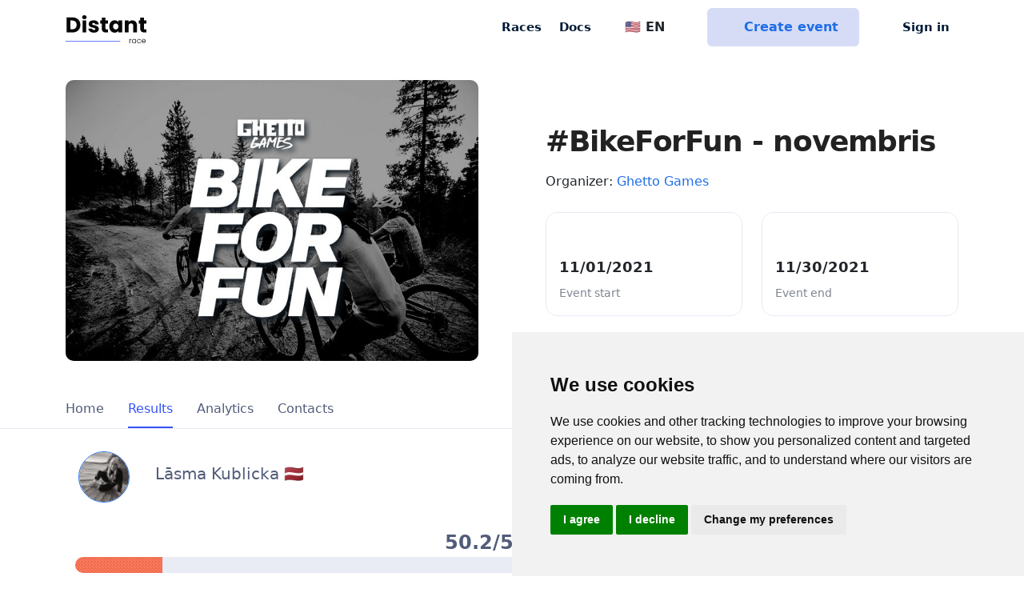

--- FILE ---
content_type: text/html; charset=utf-8
request_url: https://distantrace.com/en/challenges/bikeforfun-novembris/challengers/171182/
body_size: 8123
content:

<!DOCTYPE html>

<html lang="en">
  <head>

    <meta charset="utf-8">
    <title>Lāsma Kublicka | #BikeForFun - novembris | DistantRace</title>

    <meta name="description"
          content="DistantRace enables organising and taking part in public sports mass events outdoors - keeping physical distance a priority ">
    <meta name="keywords" content="step challenges, step challenge">
    <meta name="author" content="DistantRace">
    <meta name="viewport" content="width=device-width, initial-scale=1.0, maximum-scale=1.0, user-scalable=no">

    <link rel="apple-touch-icon" sizes="180x180" href="/static/v1/images/favicon/apple-touch-icon.5c37324c61a4.png">
    <link rel="icon" type="image/png" sizes="32x32" href="/static/v1/images/favicon/favicon-32x32.817e80ad57ca.png">
    <link rel="icon" type="image/png" sizes="16x16" href="/static/v1/images/favicon/favicon-16x16.3a309693090c.png">
    <link rel="manifest" href="/static/v1/images/favicon/site.ef9e7d6b65ad.webmanifest">

    
  <meta name="twitter:card" content="summary_large_image">
  <meta property="og:type" content="article"/>
  <meta property="og:title" content=""/>
  <meta property="og:url" content="https://distantrace.com/en/challenges/bikeforfun-novembris/challengers/171182/"/>
  <meta property="og:image" content="
    https://media.distantrace.com/games/7e5/7e5f9ef9-31b6-4b90-a97f-ba68eccd7ca4/BFF03_1_1.jpeg.250x250_q85_crop.jpg"/>
  <meta property="og:description" content="Uzdevums: mēneša laikā nobraukt ar velosipēdu pēc iespējas vairāk kilometrus.

Kas ir jādara:

Reģistrējies mājaslapā distantrace.com
Pievieno sporta lietotni, kurā tiks uzņemti rezultāti (MapMyRide, Garmin, Polar, Suunto, Fitbit u.c.)
Piesakies izaicinājumam #BikeForFun
Palaid lietotni savā viedierīcē
Veiktā aktivitāte tiks automātiski reģistrēta, kad pabeigsi aktivitāti
Aktīvākie dalībnieki tiks izcelti Ghetto Games mājaslapā un sociālajos tīklos
"/>




    
      <link href="/static/v1/css/app.589ffdb01664.css" rel="stylesheet">
    
    <link href="/static/tailwind/css/style_mixed.a57bb7c58997.css" rel="stylesheet">

    
      
        <!-- Cookie Consent by https://www.CookieConsent.com -->
        <script type="text/javascript" src="/static/v1/vendor/cookie-consent/4.1.0/cookie-consent.6775aba99bd7.js"></script>
        <script type="text/javascript" charset="UTF-8">
            document.addEventListener('DOMContentLoaded', function () {
            cookieconsent.run({"notice_banner_type":"simple","consent_type":"express","palette":"light","language":"en","page_load_consent_levels":["strictly-necessary"],"notice_banner_reject_button_hide":false,"preferences_center_close_button_hide":false,"page_refresh_confirmation_buttons":false,"website_name":"DistantRace"});
            });
        </script>

      

<!-- START Formbricks Surveys -->
<script type="text/javascript">
!function(){var t=document.createElement("script");t.type="text/javascript",t.async=!0,t.src="https://formbricks.distantrace.com/js/formbricks.umd.cjs";var e=document.getElementsByTagName("script")[0];e.parentNode.insertBefore(t,e),setTimeout(function(){window.formbricks.init({environmentId: "clswmdckg000axlevksrye7qn", apiHost: "https://formbricks.distantrace.com"});},500)}();
</script>
<!-- END Formbricks Surveys -->

      <!-- Google Tag Manager -->
      <script type="text/plain" data-cookie-consent="tracking" cookie-consent="tracking">(function(w,d,s,l,i){w[l]=w[l]||[];w[l].push({'gtm.start':
      new Date().getTime(),event:'gtm.js'});var f=d.getElementsByTagName(s)[0],
      j=d.createElement(s),dl=l!='dataLayer'?'&l='+l:'';j.async=true;j.src=
      'https://www.googletagmanager.com/gtm.js?id='+i+dl;f.parentNode.insertBefore(j,f);
      })(window,document,'script','dataLayer','GTM-KVQV3BV');</script>
      <!-- End Google Tag Manager -->

      
        <script defer data-api="/api/event" data-domain="distantrace.com" src="/js/script.js"></script>
      

      <!-- Facebook Pixel Code -->
        <script type="text/plain" data-cookie-consent="tracking" cookie-consent="targeting">
          !function(f,b,e,v,n,t,s)
          {if(f.fbq)return;n=f.fbq=function(){n.callMethod?
          n.callMethod.apply(n,arguments):n.queue.push(arguments)};
          if(!f._fbq)f._fbq=n;n.push=n;n.loaded=!0;n.version='2.0';
          n.queue=[];t=b.createElement(e);t.async=!0;
          t.src=v;s=b.getElementsByTagName(e)[0];
          s.parentNode.insertBefore(t,s)}(window, document,'script',
          'https://connect.facebook.net/en_US/fbevents.js');
          fbq('init', '1392443660948997');
          fbq('track', 'PageView');
        </script>
        <noscript><img height="1" width="1" style="display:none"
          src="https://www.facebook.com/tr?id=1392443660948997&ev=PageView&noscript=1"
        /></noscript>
      <!-- End Facebook Pixel Code -->

      <noscript>ePrivacy and GPDR Cookie Consent by <a href="https://www.CookieConsent.com/" rel="nofollow noopener">Cookie Consent</a></noscript>
      <!-- End Cookie Consent by https://www.CookieConsent.com -->

    

  </head>

  <body class="" data-user="AnonymousUser" style="">

    <!-- Google Tag Manager (noscript) -->
    <noscript><iframe src="https://www.googletagmanager.com/ns.html?id=GTM-KVQV3BV"
    height="0" width="0" style="display:none;visibility:hidden"></iframe></noscript>
    <!-- End Google Tag Manager (noscript) -->

    
      
        
        


<header class="">
    <nav class="navbar navbar-expand-md top-navbar fixed-top  navbar-light ">
        <div class="container">
            <a class="navbar-brand p-0 align-self-center me-4" href="/en/">
                    <img class="navbar-brand-img" src="/static/v1/images/logo-transparent.7f9bfb441398.svg" alt="DistantRace">
            </a>

            <div class="nav-item d-xl-none d-lg-none d-md-none d-block ms-auto me-3">
                <div class="dropdown nav-link px-0">
                    <button class="btn dropdown-toggle no-icon p-0 d-flex align-items-center" type="button" id="dropdownMenuLanguage" data-bs-toggle="dropdown" aria-expanded="false">
                        🇺🇸 EN
                    </button>
                    <ul class="dropdown-menu dropdown-menu-end" aria-labelledby="dropdownMenuLanguage">
                        <li><a class="dropdown-item active text-start" href="/en/challenges/bikeforfun-novembris/challengers/171182/">🇺🇸 EN</a></li>
                        <li><a class="dropdown-item text-start " href="/lv/izaicinajumi/bikeforfun-novembris/dalibnieki/171182/">🇱🇻 LV</a></li>
                        <li><a class="dropdown-item text-start " href="/en/">🇩🇪 DE</a></li>
                        <li><a class="dropdown-item text-start " href="/en/">🇫🇷 FR</a></li>
                        <li><a class="dropdown-item text-start " href="/en/">🇪🇸 ES</a></li>
                        <li><a class="dropdown-item text-start " href="/en/">🇵🇹 PT</a></li>
                        <li><a class="dropdown-item text-start " href="/en/">🇮🇹 IT</a></li>
                        <li><a class="dropdown-item text-start " href="/en/">🇳🇱 NL</a></li>
                        <li><a class="dropdown-item text-start " href="/en/">🇸🇪 SV</a></li>
                        <li><a class="dropdown-item text-start " href="/en/">🇳🇴 NO</a></li>
                        <li><a class="dropdown-item text-start " href="/en/">🇩🇰 DK</a></li>
                        <li><a class="dropdown-item text-start " href="/en/">🇵🇱 PL</a></li>
                        <li><a class="dropdown-item text-start " href="/en/">🇹🇷 TR</a></li>
                    </ul>
                </div>
            </div>



            <div class="nav-item d-none d-md-block d-md-none d-lg-none d-xl-none me-3">
                <a href="/en/console/?create_event=1" class="btn btn-info d-flex px-2 py-2 align-items-center">
                    <i class="fa-solid fa-circle-plus pe-2 d-grid"></i>Create
                </a>
            </div>

            <button class="navbar-toggler border-0 collapsed px-0" type="button" data-bs-toggle="collapse" data-bs-target="#mainNavbar" aria-controls="mainNavbar" aria-expanded="false" aria-label="Toggle navigation">
                <span class="toggler-collapsed">
                    <i class="fa-solid fa-bars"></i>
                </span>
                <span class="toggler-expanded">
                    <i class="fa-solid fa-xmark"></i>
                </span>
            </button>

            <div class="collapse navbar-collapse" id="mainNavbar">
                <ul class="nav-dark navbar-nav ms-auto align-items-center">
                    <li class="nav-item">
                        <a class="nav-link"
                            title="Races"
                            aria-current="page"
                            href="/en/events/"
                        >
                            Races
                        </a>
                    </li>

                    <li class="nav-item">
                        <a class="nav-link" title="FAQ" href="/en/faq/">Docs</a>
                    </li>

                    <li class="nav-divider"></li>

                    <li class="nav-item d-lg-block d-md-block d-xl-block d-none">
                        <div class="dropdown nav-link ps-0">
                            <button class="btn dropdown-toggle no-icon p-0 d-flex align-items-center" type="button" id="dropdownMenuLanguage" data-bs-toggle="dropdown" aria-expanded="false">
                                <span class="pe-2"><i class="fa-solid fa-globe"></i></span>🇺🇸 EN
                            </button>
                            <ul class="dropdown-menu dropdown-menu-end" aria-labelledby="dropdownMenuLanguage">
                              <li><a class="dropdown-item active text-start" href="/en/challenges/bikeforfun-novembris/challengers/171182/">🇺🇸 EN</a></li>
                              <li><a class="dropdown-item text-start " href="/lv/izaicinajumi/bikeforfun-novembris/dalibnieki/171182/">🇱🇻 LV</a></li>
                              <li><a class="dropdown-item text-start " href="/en/">🇩🇪 DE</a></li>
                              <li><a class="dropdown-item text-start " href="/en/">🇫🇷 FR</a></li>
                              <li><a class="dropdown-item text-start " href="/en/">🇪🇸 ES</a></li>
                              <li><a class="dropdown-item text-start " href="/en/">🇵🇹 PT</a></li>
                              <li><a class="dropdown-item text-start " href="/en/">🇮🇹 IT</a></li>
                              <li><a class="dropdown-item text-start " href="/en/">🇳🇱 NL</a></li>
                              <li><a class="dropdown-item text-start " href="/en/">🇸🇪 SV</a></li>
                              <li><a class="dropdown-item text-start " href="/en/">🇳🇴 NO</a></li>
                              <li><a class="dropdown-item text-start " href="/en/">🇩🇰 DK</a></li>
                              <li><a class="dropdown-item text-start " href="/en/">🇵🇱 PL</a></li>
                              <li><a class="dropdown-item text-start " href="/en/">🇹🇷 TR</a></li>
                            </ul>
                        </div>
                    </li>

                    <a href="/en/console/?create_event=1" class="btn btn-info mx-4 align-items-center d-lg-flex d-md-flex d-xl-flex d-none">
                        <i class="fa-solid fa-circle-plus pe-2 d-grid"></i>Create event
                    </a>

                    


    <li class="nav-item">
        <a class="nav-link d-flex align-items-center" href="/en/accounts/login/">
            <i class="fa-solid fa-user pe-2 d-grid"></i>Sign in
        </a>
    </li>



                </ul>
            </div>
        </div>
    </nav>
</header>

        
      

      
  
  <div style="margin-top:100px;"></div>
  
  <main class="pb-6 event-main">
    <div class="container">

  

    

      <div class="row align-items-center mb-4 pb-1 gx-lg-6">
        <div class="col col-12 col-md-6">
          <a href="https://media.distantrace.com/games/7e5/7e5f9ef9-31b6-4b90-a97f-ba68eccd7ca4/BFF03_1_1.jpeg"
             target="_blank"> <img src="https://media.distantrace.com/games/7e5/7e5f9ef9-31b6-4b90-a97f-ba68eccd7ca4/BFF03_1_1.jpeg.691x691_q85.jpg"
                                   class="img-fluid mb-3 w-100" alt="#BikeForFun - novembris"></a>
        </div>
        <div class="col col-12 col-md-6">

          


          <h1 class="lh-1 mb-0">#BikeForFun - novembris</h1>
          <div class="mt-2 event-org">Organizer: <a
            href="/en/club/8ee0468f-50d1-4446-96f9-fe6d980c9089/">Ghetto Games</a></div>

          
            <div class="row mb-4 mb-sm-2 pb-1" style="">

            
              
              <div class="col event-data">
                <div>
                  <div class="icon-div">
                    <i class="fa-regular fa-calendar"></i>
                  </div>
                  <div class="event-dt">
                    11/01/2021
                  </div>
                  <div class="event-dt-desc">Event start</div>
                </div>
              </div>
            
            
              <div class="col event-data">
                <div>
                  <div class="icon-div">
                    <i class="fa-solid fa-flag-checkered"></i>
                  </div>
                  <div class="event-dt">
                    11/30/2021
                  </div>
                  <div class="event-dt-desc">Event end</div>
                </div>
              </div>
              
            



            

            </div>
          
          
    <div class="row">
      <div class="col">
        

        

        

      </div>
    </div>


        </div>
      </div>

    
  

    </div>


    <div class="content-wrapper">

      <div class="main-content w-100">

      
        <div class="top-bar-wrapper input-bottom-border">
          <div class="container pt-1">
            <div class="row top-bar ">
              <div class="col-12">
                <ul class="nav nav-pills nav-pills-responsive" style="position:relative;max-height:48px;opacity:0;">


                  
                    <li class="nav-item">
                      <a
                        class="nav-link "
                        
                        href="/en/challenges/bikeforfun-novembris/"
                        
                      >Home</a>
                    </li>

                  
                    <li class="nav-item">
                      <a
                        class="nav-link active"
                        
                        href="/en/challenges/bikeforfun-novembris/challengers/"
                        
                      >Results</a>
                    </li>

                  
                    <li class="nav-item">
                      <a
                        class="nav-link "
                        
                        href="/en/challenges/bikeforfun-novembris/analytics/"
                        
                      >Analytics</a>
                    </li>

                  
                    <li class="nav-item">
                      <a
                        class="nav-link "
                        
                        href="/en/challenges/bikeforfun-novembris/contact_us/"
                        
                      >Contacts</a>
                    </li>

                  

                  <li class="nav-item dropdown" style="position:absolute;right:0;">
                    <a class="nav-link dropdown-toggle " href="#" role="button" data-bs-toggle="dropdown"
                       aria-expanded="false">
                            <i class="fa-solid fa-chevron-down"></i>
                    </a>
                    <ul class="dropdown-menu">
                    </ul>
                  </li>
                </ul>
              </div>
            </div>
          </div>
        </div>
      
        <div class="container p-4">
          <div class="row">
            <div class="col-12">
              

            </div>
          </div>

          
<div class="row">
  <div class="col-12 mb-3">
      <div class="d-flex align-items-center">
          <div class="me-4 d-flex align-items-center mb-md-0 mb-3">
              <div class="d-flex p-1 me-1">
                  <img src="https://media.distantrace.com/users/2d3/2d307c5a-a211-4c75-8060-74655b73f039/101CD2CA-2F60-44A0-A6F0-91A2FEF6445C.jpeg.50x50_q85_crop.jpg" alt="Lāsma Kublicka" class="rounded-circle border border-primary avatar-lg">
              </div>
          </div>
          <div>
              <h3 class="text-secondary fw-medium mb-2 d-block">Lāsma Kublicka 🇱🇻 <a href="/en/challenges/bikeforfun-novembris/analytics/?challenger=171182"><i class="fa-solid fa-chart-simple text-dark fs-5"></i></a></h3>
              
          </div>
      </div>
  </div>
</div>
    

  
    <div class="row">
  <div class="col-3"><h6 class="mt-3 mb-1"><i
    class="fa-solid fa-angles-right fs-4 text-secondary"></i></h6></div>
  <div class="col-6 text-center"><p
    class="mt-3 mb-1 text-secondary fw-bold fs-4">50.2/500 km</p></div>
  <div class="col-3 text-end"><h6 class="mt-3 mb-1"><i
    class="fa-solid fa-trophy fs-4 text-warning"></i></h6></div>
</div>
<div class="progress mb-3" role="progressbar" aria-valuenow="10" aria-valuemin="0"
     aria-valuemax="100" style="height: 20px;">
  <div class="progress-bar progress-bar-striped bg-danger" style="width: 10%"></div>
</div>

  

  
    

<div class="row flex-nowrap overflow-auto">
  
    <div class="col-lg-3 col-8 col-7 px-lg-2 px-1 pb-2">
      <div class="card h-100">
          <div class="card-body d-lg-block d-flex align-items-center p-lg-3 py-3 px-2">
            
            <div class="pb-lg-2 pb-0 pe-lg-0 pe-3">
              <i class="fa-solid fa-fire text-danger fs-4"></i>
            </div>
            <div>
              <p class="text-danger fw-bold fs-3 text-truncate">1,374<span class="fs-7"> kcal</span></p>
              <p class="text-gray">Energy</p>
            </div>
                    

          </div>
      </div>
    </div>
  
    <div class="col-lg-3 col-8 col-7 px-lg-2 px-1 pb-2">
      <div class="card h-100">
          <div class="card-body d-lg-block d-flex align-items-center p-lg-3 py-3 px-2">
            
            <div class="pb-lg-2 pb-0 pe-lg-0 pe-3">
              <i class="fa-solid fa-route text-success fs-4"></i>
            </div>
            <div>
              <p class="text-success fw-bold fs-3 text-truncate">50<span class="fs-7"> km</span></p>
              <p class="text-gray">Distance</p>
            </div>
                    

          </div>
      </div>
    </div>
  
    <div class="col-lg-3 col-8 col-7 px-lg-2 px-1 pb-2">
      <div class="card h-100">
          <div class="card-body d-lg-block d-flex align-items-center p-lg-3 py-3 px-2">
            
            <div class="pb-lg-2 pb-0 pe-lg-0 pe-3">
              <i class="fa-solid fa-clock text-info fs-4"></i>
            </div>
            <div>
              <p class="text-info fw-bold fs-3 text-truncate">2<span class="fs-7"> hours</span></p>
              <p class="text-gray">Time</p>
            </div>
                    

          </div>
      </div>
    </div>
  
    <div class="col-lg-3 col-8 col-7 px-lg-2 px-1 pb-2">
      <div class="card h-100">
          <div class="card-body d-lg-block d-flex align-items-center p-lg-3 py-3 px-2">
            
            <div class="pb-lg-2 pb-0 pe-lg-0 pe-3">
              <i class="fa-solid fa-medal text-warning fs-4"></i>
            </div>
            <div>
              <p class="text-dark fw-bold fs-3 text-truncate">74<span class="fs-7"> / 290</span></p>
              <p class="text-gray">Rank</p>
            </div>
                    

          </div>
      </div>
    </div>
  
    <div class="col-lg-3 col-8 col-7 px-lg-2 px-1 pb-2">
      <div class="card h-100">
          <div class="card-body d-lg-block d-flex align-items-center p-lg-3 py-3 px-2">
            
            <div class="pb-lg-2 pb-0 pe-lg-0 pe-3">
              <i class="/static/v1/images/sport-icons/png/person-biking.58c40f0bc16f.png"></i>
            </div>
            <div>
              <p class="text-dark fw-bold fs-3 text-truncate">50<span class="fs-7"> km</span></p>
              <p class="text-gray"><img src="/static/v1/images/sport-icons/png/person-biking.58c40f0bc16f.png" style="width:20px;"> Ride</p>
            </div>
                    

          </div>
      </div>
    </div>
  
</div>

  

  

  

  

  <h5 class="mt-2">Participant's Results</h5>
  <form method="post" id="challenge_activity">
    <input type="hidden" name="csrfmiddlewaretoken" value="muyKMEnzt3vm9slVfqZckbAroJrmafQgLYrQyI5foeCaQHuxZfoRE1F8Pz4Y6Ji4">
    <input type="hidden" name="delete_activity" value="">
    <div class="table-responsive mt-3">
      



<div class="table-container table-responsive">
    
        <table class="table table-hover mb-0 w-100 mt-md-0 mt-4 mb-4">
            
            
                <thead >
                <tr>
                
                    <th  scope="col">
                        
                            #
                        
                    </th>
                
                    <th class="orderable" scope="col">
                        
                            <a href="?activitysort=activity__name">Name</a>
                        
                    </th>
                
                    <th  scope="col">
                        
                            
                        
                    </th>
                
                    <th class="orderable" scope="col">
                        
                            <a href="?activitysort=start_time">Start time</a>
                        
                    </th>
                
                    <th  scope="col">
                        
                            Time Spent
                        
                    </th>
                
                    <th class="orderable" scope="col">
                        
                            <a href="?activitysort=distance">KM</a>
                        
                    </th>
                
                    <th  scope="col">
                        
                            Service
                        
                    </th>
                
                    <th  scope="col">
                        
                            
                        
                    </th>
                
                </tr>
                </thead>
            
            
            
                <tbody >
                
                    
                    <tr class="even">
                        
                            <td >1</td>
                        
                            <td >CYCLING</td>
                        
                            <td ><img src="/static/v1/images/sport-icons/png/person-biking.58c40f0bc16f.png" style="width:14px;"/></td>
                        
                            <td >11/20/2021 3:02 p.m.</td>
                        
                            <td >1:28:43</td>
                        
                            <td >25.06</td>
                        
                            <td >




  <a href="https://connect.garmin.com/modern/activity/7847566325"  target="_blank" style="text-decoration:none;">
    
      GARMIN
    
  </a>
  
</td>
                        
                            <td >

</td>
                        
                    </tr>
                    
                
                    
                    <tr class="odd">
                        
                            <td >2</td>
                        
                            <td >CYCLING</td>
                        
                            <td ><img src="/static/v1/images/sport-icons/png/person-biking.58c40f0bc16f.png" style="width:14px;"/></td>
                        
                            <td >11/18/2021 1:18 p.m.</td>
                        
                            <td >1:25:53</td>
                        
                            <td >25.13</td>
                        
                            <td >




  <a href="https://connect.garmin.com/modern/activity/7837411490"  target="_blank" style="text-decoration:none;">
    
      GARMIN
    
  </a>
  
</td>
                        
                            <td >

</td>
                        
                    </tr>
                    
                
                </tbody>
            
            
            
            
        </table>
    
</div>

    
  
      <nav class="pagination d-flex justify-content-between align-items-center">
      <div class="column text-left">
      
      </div>
      <div class="column text-center">
        <div class="current">Page 1 of 1</div>
        <div class="cardinality"> Total&nbsp;2&nbsp;Results</div>
            
      </div>
      <div class="column text-right">
      
        </div>
      </nav>
  




    </div>
  </form>


        </div>
      </div>

    </div>

  </main>


      
        

<footer class="mt-3">
  <div class="container">
    <div class="row text-gray">
      <div class="col-12 col-md-3 mb-3 text-center">
        <p class="fs-8">All rights reserved. DistantRace</p>
      </div>
      <div class="col-6 col-md-3 mb-3 text-center">
        <p class="fs-8"><a class="text-gray" href="mailto:hi@distantrace.com">hi@distantrace.com</a></p>
      </div>
      <div class="col-6 col-md-2 mb-3 text-center">
        
          <p class="fs-8">+13254407266</p>
        
      </div>
      <div class="col-6 col-md-2 mb-3 text-center">
        <p class="fs-8"><a class="text-gray" href="/en/privacy_policy/">Privacy Policy</a></p>
      </div>
      <div class="col-6 col-md-2 mb-3 text-center">
        <p class="fs-8"><a class="text-gray" href="/en/terms_of_usage/">Terms of Use</a></p>
      </div>
    </div>
  </div>
</footer>

      


      
  
    
  
  


    <div class="modal fade" id="donateModal" tabindex="-1" aria-labelledby="donateModalLabel" aria-hidden="true">
        <div class="modal-dialog">
            <div class="modal-content">
                <div class="modal-header">
                    <h5 class="modal-title" id="donateModalLabel">Donate</h5>
                    <button type="button" class="close" data-dismiss="modal" aria-label="Close">
                        <span aria-hidden="true">&times;</span>
                    </button>
                </div>
                <div class="modal-body">
                    <p><img src="/static/v1/images/givengain.51efda39fb2e.png" alt="Givengain.com" class="img-fluid" style="padding:20px 50px;"></p>
                    <p>Donation functionality is supported by global fundraising service givengain.com.</p>
                    <p>You will be redirected to participant's donation page on givengain.com where you can select amount and donate.</p>
                    <p>You will not need to register in givengain.com, but you will have to provide basic info, e.g. email, address etc.</p>
                    <p>After you made a donation, the amount will appear in result table (it can take some time until processed).</p>
                    <h4>Thank you for your donations!</h4>
                </div>
                <div class="modal-footer">
                    <a href="https://givengain.com" class="btn btn-primary" id="donation_button" target="_blank">Donate</a>
                </div>
            </div>
        </div>
    </div>


  <div class="modal fade" id="doneWithModal" tabindex="-1" role="dialog">
    <div class="modal-dialog" role="document">
      <div class="modal-content">
        <div class="modal-header">
          <h5 class="modal-title" id="rulesModalHeader">Activity Completed By</h5>
          <button type="button" class="btn-close" data-bs-dismiss="modal" aria-label="Close"></button>
        </div>
        <div class="modal-body">
          <p>This activity has been done by more than one challenge participant:</p>
          <ul id="doneWithModalList">

          </ul>

        </div>
        <div class="modal-footer">
          <button type="button" class="btn btn-secondary" data-dismiss="modal">Close</button>
        </div>
      </div>
    </div>
  </div>


      
    
  
        <script src="https://code.jquery.com/jquery-3.7.1.min.js"></script>
        <script src="https://cdnjs.cloudflare.com/ajax/libs/select2/4.0.13/js/select2.min.js" integrity="sha512-2ImtlRlf2VVmiGZsjm9bEyhjGW4dU7B6TNwh/hx/iSByxNENtj3WVE6o/9Lj4TJeVXPi4bnOIMXFIJJAeufa0A==" crossorigin="anonymous" referrerpolicy="no-referrer"></script>
        <script src="https://cdn.jsdelivr.net/npm/bootstrap@5.0.2/dist/js/bootstrap.bundle.min.js" integrity="sha384-MrcW6ZMFYlzcLA8Nl+NtUVF0sA7MsXsP1UyJoMp4YLEuNSfAP+JcXn/tWtIaxVXM" crossorigin="anonymous"></script>
        <script type="text/javascript" src="/static/v1/vendor/bootstrap-autocomplete/bootstrap-autocomplete.min.a3645e2ca9a3.js"></script>
        <script type="text/javascript" src="/en/jsi18n/"></script>

        <script src="/static/v1/js/app.5537b4e8dbb3.js"></script>

        <script>
            initApp({
                language: "en"
            })
        </script>
      




























      

        <!-- FreeScout BEGIN -->

        <!-- FreeScout END -->


        
      

    
  </body>
</html>
